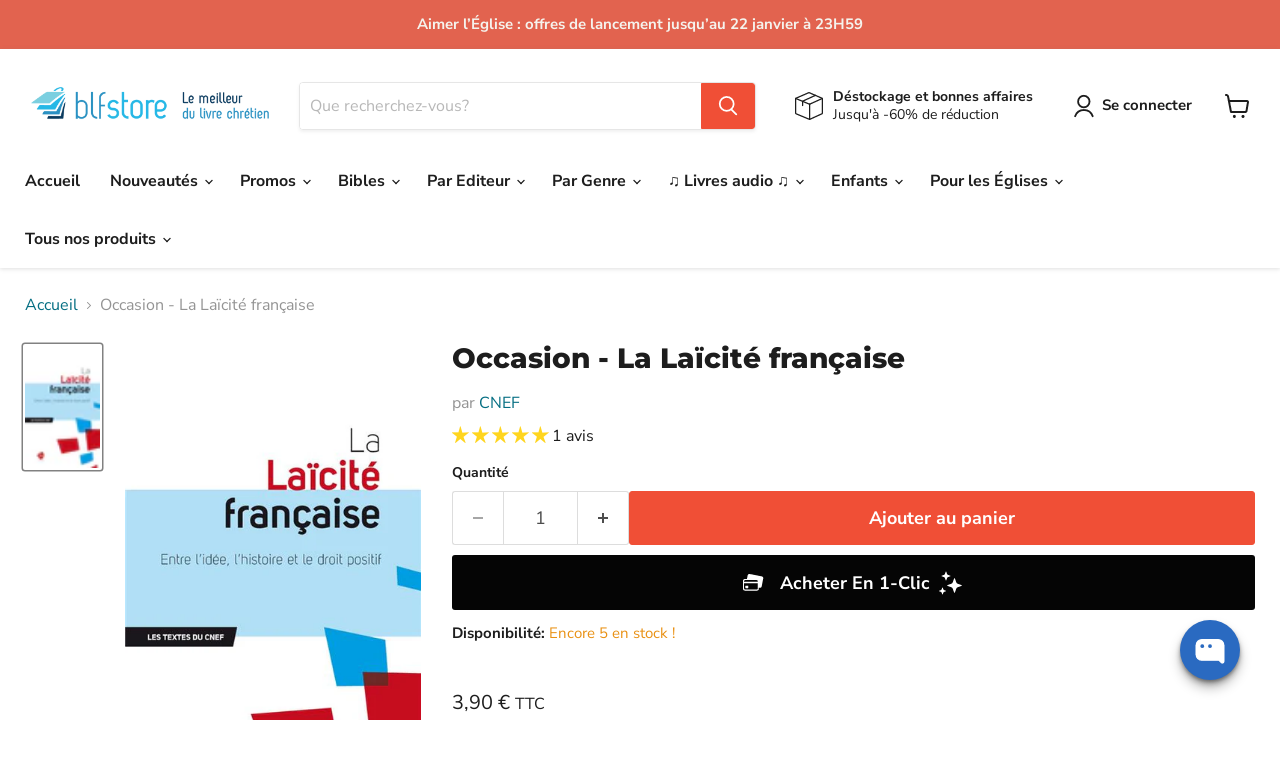

--- FILE ---
content_type: text/html; charset=utf-8
request_url: https://blfstore.com/collections/all/products/occasion-la-laicite-francaise?view=recently-viewed
body_size: 1335
content:






















  












<li
  class="productgrid--item  imagestyle--natural        product-recently-viewed-card    show-actions--mobile  timesact-collection"
  data-product-item
  data-product-quickshop-url="/collections/all/products/occasion-la-laicite-francaise"
  data-productid="7765878997190"
  
    data-recently-viewed-card
  
>
  <div class="productitem" data-product-item-content>
    
    
    
    

    

    

    <div class="productitem__container">
      <div class="product-recently-viewed-card-time" data-product-handle="occasion-la-laicite-francaise">
      <button
        class="product-recently-viewed-card-remove"
        aria-label="close"
        data-remove-recently-viewed
      >
        


                                                                      <svg class="icon-remove "    aria-hidden="true"    focusable="false"    role="presentation"    xmlns="http://www.w3.org/2000/svg" width="10" height="10" viewBox="0 0 10 10" xmlns="http://www.w3.org/2000/svg">      <path fill="currentColor" d="M6.08785659,5 L9.77469752,1.31315906 L8.68684094,0.225302476 L5,3.91214341 L1.31315906,0.225302476 L0.225302476,1.31315906 L3.91214341,5 L0.225302476,8.68684094 L1.31315906,9.77469752 L5,6.08785659 L8.68684094,9.77469752 L9.77469752,8.68684094 L6.08785659,5 Z"></path>    </svg>                                              

      </button>
    </div>

      <div class="productitem__image-container">
        <a
          class="productitem--image-link"
          href="/collections/all/products/occasion-la-laicite-francaise"
          aria-label="/products/occasion-la-laicite-francaise"
          tabindex="-1"
          data-product-page-link
        >
          <figure
            class="productitem--image"
            data-product-item-image
            
              style="--product-grid-item-image-aspect-ratio: 0.61;"
            
          >
            
              
              

  
    <noscript data-rimg-noscript>
      <img
        
          src="//blfstore.com/cdn/shop/products/I-Grande-2106-la-laicite-francaise.net_0e2c86da-98ba-4788-ae22-711fe57cb642_427x700.jpg?v=1677597351"
        

        alt=""
        data-rimg="noscript"
        srcset="//blfstore.com/cdn/shop/products/I-Grande-2106-la-laicite-francaise.net_0e2c86da-98ba-4788-ae22-711fe57cb642_427x700.jpg?v=1677597351 1x"
        class="productitem--image-primary"
        
        
      >
    </noscript>
  

  <img
    
      src="//blfstore.com/cdn/shop/products/I-Grande-2106-la-laicite-francaise.net_0e2c86da-98ba-4788-ae22-711fe57cb642_427x700.jpg?v=1677597351"
    
    alt=""

    
      data-rimg="lazy"
      data-rimg-scale="1"
      data-rimg-template="//blfstore.com/cdn/shop/products/I-Grande-2106-la-laicite-francaise.net_0e2c86da-98ba-4788-ae22-711fe57cb642_{size}.jpg?v=1677597351"
      data-rimg-max="427x700"
      data-rimg-crop="false"
      
      srcset="data:image/svg+xml;utf8,<svg%20xmlns='http://www.w3.org/2000/svg'%20width='427'%20height='700'></svg>"
    

    class="productitem--image-primary"
    
    
  >



  <div data-rimg-canvas></div>


            

            


























<span class="coll_save"></span>

          </figure>
        </a>
      </div>

      
<div class="productitem--info">
        
          
        

        

        <h2 class="productitem--title">
          <a href="/collections/all/products/occasion-la-laicite-francaise" data-product-page-link>
            Occasion - La Laïcité française
          </a>
        </h2>

        
          
            <span class="productitem--vendor">
              <a href="/collections/vendors?q=CNEF" title="CNEF">CNEF</a>
            </span>
          
        


  















<div style='' class='jdgm-widget jdgm-preview-badge' data-id='7765878997190'
data-template='product.recently-viewed'
data-auto-install='false'>
  <div style='display:none' class='jdgm-prev-badge' data-average-rating='5.00' data-number-of-reviews='1' data-number-of-questions='0'> <span class='jdgm-prev-badge__stars' data-score='5.00' tabindex='0' aria-label='5.00 stars' role='button'> <span class='jdgm-star jdgm--on'></span><span class='jdgm-star jdgm--on'></span><span class='jdgm-star jdgm--on'></span><span class='jdgm-star jdgm--on'></span><span class='jdgm-star jdgm--on'></span> </span> <span class='jdgm-prev-badge__text'> 1 review </span> </div>
</div>






        
        
          































<span class="wsaio__pricess"><span class="col_clct" clct='[{"collection_id":"288766558406","product_id":"7765878997190","product_handle":"occasion-la-laicite-francaise"},{"collection_id":"283370389702","product_id":"7765878997190","product_handle":"occasion-la-laicite-francaise"},{"collection_id":"288074629318","product_id":"7765878997190","product_handle":"occasion-la-laicite-francaise"},{"collection_id":"643983278420","product_id":"7765878997190","product_handle":"occasion-la-laicite-francaise"},{"collection_id":"283692794054","product_id":"7765878997190","product_handle":"occasion-la-laicite-francaise"},{"collection_id":"283398406342","product_id":"7765878997190","product_handle":"occasion-la-laicite-francaise"},{"collection_id":"280271421638","product_id":"7765878997190","product_handle":"occasion-la-laicite-francaise"}]'></span>



<div class="price productitem__price ">
  
    <div
      class="price__compare-at "
      data-price-compare-container
    >

      
        <span class="money price__original" data-price-original></span>
      
    </div>


    
      
      <div class="price__compare-at--hidden" data-compare-price-range-hidden>
        
          <span class="visually-hidden">Prix public</span>
          <span class="money price__compare-at--min" data-price-compare-min>
            3,90 €
          </span>
          -
          <span class="visually-hidden">Prix public</span>
          <span class="money price__compare-at--max" data-price-compare-max>
            3,90 €
          </span>
        
      </div>
      <div class="price__compare-at--hidden" data-compare-price-hidden>
        <span class="visually-hidden">Prix public</span>
        <span class="money price__compare-at--single" data-price-compare>
          
        </span>
      </div>
    
  

  <div class="price__current  " data-price-container>

    

    
      
      
      <span class="money" data-price>
          3,90 € 
      </span>
      

    
    
  </div>

  
    
    <div class="price__current--hidden" data-current-price-range-hidden>
      
        <span class="money price__current--min" data-price-min>3,90 €</span>
        -
        <span class="money price__current--max" data-price-max>3,90 €</span>
      
    </div>
    <div class="price__current--hidden" data-current-price-hidden>
      <span class="visually-hidden">Prix actuel</span>
      <span class="money" data-price>
          3,90 € 
      </span>
      

    </div>
  

  
    
    
    
    

    <div
      class="
        productitem__unit-price
        hidden
      "
      data-unit-price
    >
      <span class="productitem__total-quantity" data-total-quantity></span> | <span class="productitem__unit-price--amount money" data-unit-price-amount></span> / <span class="productitem__unit-price--measure" data-unit-price-measure></span>
    </div>
  

  
</div>
  
  </span>


        

        
          
            <div class="productitem__stock-level">
              







<div class="product-stock-level-wrapper" >
  
    <span class="
  product-stock-level
  product-stock-level--low
  
">
      

      <span class="product-stock-level__text">
        
        <div class="product-stock-level__badge-text">
          
  
    
      Encore 5 en stock !
    
  

        </div>
      </span>
    </span>
  
</div>

            </div>
          

          
            
          
        

        
          <div class="productitem--description">
            <p> Entre l’idée, l’histoire et le droit positif. </p>

            
          </div>
        
      </div>

      
    </div>
  </div>

  
</li>


--- FILE ---
content_type: text/javascript; charset=utf-8
request_url: https://blfstore.com/products/occasion-la-laicite-francaise.js
body_size: 270
content:
{"id":7765878997190,"title":"Occasion - La Laïcité française","handle":"occasion-la-laicite-francaise","description":"\u003cp\u003e Entre l’idée, l’histoire et le droit positif. \u003c\/p\u003e","published_at":"2023-02-28T16:15:48+01:00","created_at":"2023-02-28T16:15:49+01:00","vendor":"CNEF","type":"Occasion","tags":["Editeur_BLF EDITIONS"],"price":390,"price_min":390,"price_max":390,"available":true,"price_varies":false,"compare_at_price":null,"compare_at_price_min":0,"compare_at_price_max":0,"compare_at_price_varies":false,"variants":[{"id":42609347592390,"title":"Default Title","option1":"Default Title","option2":null,"option3":null,"sku":"LIV-20220702-746-OCC","requires_shipping":true,"taxable":true,"featured_image":null,"available":true,"name":"Occasion - La Laïcité française","public_title":null,"options":["Default Title"],"price":390,"weight":145,"compare_at_price":null,"inventory_management":"shopify","barcode":"9782362491467","requires_selling_plan":false,"selling_plan_allocations":[]}],"images":["\/\/cdn.shopify.com\/s\/files\/1\/0474\/9718\/3388\/products\/I-Grande-2106-la-laicite-francaise.net_0e2c86da-98ba-4788-ae22-711fe57cb642.jpg?v=1677597351"],"featured_image":"\/\/cdn.shopify.com\/s\/files\/1\/0474\/9718\/3388\/products\/I-Grande-2106-la-laicite-francaise.net_0e2c86da-98ba-4788-ae22-711fe57cb642.jpg?v=1677597351","options":[{"name":"Title","position":1,"values":["Default Title"]}],"url":"\/products\/occasion-la-laicite-francaise","media":[{"alt":null,"id":27680194199750,"position":1,"preview_image":{"aspect_ratio":0.61,"height":700,"width":427,"src":"https:\/\/cdn.shopify.com\/s\/files\/1\/0474\/9718\/3388\/products\/I-Grande-2106-la-laicite-francaise.net_0e2c86da-98ba-4788-ae22-711fe57cb642.jpg?v=1677597351"},"aspect_ratio":0.61,"height":700,"media_type":"image","src":"https:\/\/cdn.shopify.com\/s\/files\/1\/0474\/9718\/3388\/products\/I-Grande-2106-la-laicite-francaise.net_0e2c86da-98ba-4788-ae22-711fe57cb642.jpg?v=1677597351","width":427}],"requires_selling_plan":false,"selling_plan_groups":[]}

--- FILE ---
content_type: text/javascript; charset=utf-8
request_url: https://blfstore.com/products/occasion-la-laicite-francaise.js
body_size: 16
content:
{"id":7765878997190,"title":"Occasion - La Laïcité française","handle":"occasion-la-laicite-francaise","description":"\u003cp\u003e Entre l’idée, l’histoire et le droit positif. \u003c\/p\u003e","published_at":"2023-02-28T16:15:48+01:00","created_at":"2023-02-28T16:15:49+01:00","vendor":"CNEF","type":"Occasion","tags":["Editeur_BLF EDITIONS"],"price":390,"price_min":390,"price_max":390,"available":true,"price_varies":false,"compare_at_price":null,"compare_at_price_min":0,"compare_at_price_max":0,"compare_at_price_varies":false,"variants":[{"id":42609347592390,"title":"Default Title","option1":"Default Title","option2":null,"option3":null,"sku":"LIV-20220702-746-OCC","requires_shipping":true,"taxable":true,"featured_image":null,"available":true,"name":"Occasion - La Laïcité française","public_title":null,"options":["Default Title"],"price":390,"weight":145,"compare_at_price":null,"inventory_management":"shopify","barcode":"9782362491467","requires_selling_plan":false,"selling_plan_allocations":[]}],"images":["\/\/cdn.shopify.com\/s\/files\/1\/0474\/9718\/3388\/products\/I-Grande-2106-la-laicite-francaise.net_0e2c86da-98ba-4788-ae22-711fe57cb642.jpg?v=1677597351"],"featured_image":"\/\/cdn.shopify.com\/s\/files\/1\/0474\/9718\/3388\/products\/I-Grande-2106-la-laicite-francaise.net_0e2c86da-98ba-4788-ae22-711fe57cb642.jpg?v=1677597351","options":[{"name":"Title","position":1,"values":["Default Title"]}],"url":"\/products\/occasion-la-laicite-francaise","media":[{"alt":null,"id":27680194199750,"position":1,"preview_image":{"aspect_ratio":0.61,"height":700,"width":427,"src":"https:\/\/cdn.shopify.com\/s\/files\/1\/0474\/9718\/3388\/products\/I-Grande-2106-la-laicite-francaise.net_0e2c86da-98ba-4788-ae22-711fe57cb642.jpg?v=1677597351"},"aspect_ratio":0.61,"height":700,"media_type":"image","src":"https:\/\/cdn.shopify.com\/s\/files\/1\/0474\/9718\/3388\/products\/I-Grande-2106-la-laicite-francaise.net_0e2c86da-98ba-4788-ae22-711fe57cb642.jpg?v=1677597351","width":427}],"requires_selling_plan":false,"selling_plan_groups":[]}

--- FILE ---
content_type: text/javascript; charset=utf-8
request_url: https://blfstore.com/products/occasion-la-laicite-francaise.js
body_size: 224
content:
{"id":7765878997190,"title":"Occasion - La Laïcité française","handle":"occasion-la-laicite-francaise","description":"\u003cp\u003e Entre l’idée, l’histoire et le droit positif. \u003c\/p\u003e","published_at":"2023-02-28T16:15:48+01:00","created_at":"2023-02-28T16:15:49+01:00","vendor":"CNEF","type":"Occasion","tags":["Editeur_BLF EDITIONS"],"price":390,"price_min":390,"price_max":390,"available":true,"price_varies":false,"compare_at_price":null,"compare_at_price_min":0,"compare_at_price_max":0,"compare_at_price_varies":false,"variants":[{"id":42609347592390,"title":"Default Title","option1":"Default Title","option2":null,"option3":null,"sku":"LIV-20220702-746-OCC","requires_shipping":true,"taxable":true,"featured_image":null,"available":true,"name":"Occasion - La Laïcité française","public_title":null,"options":["Default Title"],"price":390,"weight":145,"compare_at_price":null,"inventory_management":"shopify","barcode":"9782362491467","requires_selling_plan":false,"selling_plan_allocations":[]}],"images":["\/\/cdn.shopify.com\/s\/files\/1\/0474\/9718\/3388\/products\/I-Grande-2106-la-laicite-francaise.net_0e2c86da-98ba-4788-ae22-711fe57cb642.jpg?v=1677597351"],"featured_image":"\/\/cdn.shopify.com\/s\/files\/1\/0474\/9718\/3388\/products\/I-Grande-2106-la-laicite-francaise.net_0e2c86da-98ba-4788-ae22-711fe57cb642.jpg?v=1677597351","options":[{"name":"Title","position":1,"values":["Default Title"]}],"url":"\/products\/occasion-la-laicite-francaise","media":[{"alt":null,"id":27680194199750,"position":1,"preview_image":{"aspect_ratio":0.61,"height":700,"width":427,"src":"https:\/\/cdn.shopify.com\/s\/files\/1\/0474\/9718\/3388\/products\/I-Grande-2106-la-laicite-francaise.net_0e2c86da-98ba-4788-ae22-711fe57cb642.jpg?v=1677597351"},"aspect_ratio":0.61,"height":700,"media_type":"image","src":"https:\/\/cdn.shopify.com\/s\/files\/1\/0474\/9718\/3388\/products\/I-Grande-2106-la-laicite-francaise.net_0e2c86da-98ba-4788-ae22-711fe57cb642.jpg?v=1677597351","width":427}],"requires_selling_plan":false,"selling_plan_groups":[]}

--- FILE ---
content_type: text/javascript; charset=utf-8
request_url: https://blfstore.com/products/occasion-la-laicite-francaise.js
body_size: -140
content:
{"id":7765878997190,"title":"Occasion - La Laïcité française","handle":"occasion-la-laicite-francaise","description":"\u003cp\u003e Entre l’idée, l’histoire et le droit positif. \u003c\/p\u003e","published_at":"2023-02-28T16:15:48+01:00","created_at":"2023-02-28T16:15:49+01:00","vendor":"CNEF","type":"Occasion","tags":["Editeur_BLF EDITIONS"],"price":390,"price_min":390,"price_max":390,"available":true,"price_varies":false,"compare_at_price":null,"compare_at_price_min":0,"compare_at_price_max":0,"compare_at_price_varies":false,"variants":[{"id":42609347592390,"title":"Default Title","option1":"Default Title","option2":null,"option3":null,"sku":"LIV-20220702-746-OCC","requires_shipping":true,"taxable":true,"featured_image":null,"available":true,"name":"Occasion - La Laïcité française","public_title":null,"options":["Default Title"],"price":390,"weight":145,"compare_at_price":null,"inventory_management":"shopify","barcode":"9782362491467","requires_selling_plan":false,"selling_plan_allocations":[]}],"images":["\/\/cdn.shopify.com\/s\/files\/1\/0474\/9718\/3388\/products\/I-Grande-2106-la-laicite-francaise.net_0e2c86da-98ba-4788-ae22-711fe57cb642.jpg?v=1677597351"],"featured_image":"\/\/cdn.shopify.com\/s\/files\/1\/0474\/9718\/3388\/products\/I-Grande-2106-la-laicite-francaise.net_0e2c86da-98ba-4788-ae22-711fe57cb642.jpg?v=1677597351","options":[{"name":"Title","position":1,"values":["Default Title"]}],"url":"\/products\/occasion-la-laicite-francaise","media":[{"alt":null,"id":27680194199750,"position":1,"preview_image":{"aspect_ratio":0.61,"height":700,"width":427,"src":"https:\/\/cdn.shopify.com\/s\/files\/1\/0474\/9718\/3388\/products\/I-Grande-2106-la-laicite-francaise.net_0e2c86da-98ba-4788-ae22-711fe57cb642.jpg?v=1677597351"},"aspect_ratio":0.61,"height":700,"media_type":"image","src":"https:\/\/cdn.shopify.com\/s\/files\/1\/0474\/9718\/3388\/products\/I-Grande-2106-la-laicite-francaise.net_0e2c86da-98ba-4788-ae22-711fe57cb642.jpg?v=1677597351","width":427}],"requires_selling_plan":false,"selling_plan_groups":[]}

--- FILE ---
content_type: text/javascript; charset=utf-8
request_url: https://blfstore.com/products/occasion-la-laicite-francaise.js
body_size: -124
content:
{"id":7765878997190,"title":"Occasion - La Laïcité française","handle":"occasion-la-laicite-francaise","description":"\u003cp\u003e Entre l’idée, l’histoire et le droit positif. \u003c\/p\u003e","published_at":"2023-02-28T16:15:48+01:00","created_at":"2023-02-28T16:15:49+01:00","vendor":"CNEF","type":"Occasion","tags":["Editeur_BLF EDITIONS"],"price":390,"price_min":390,"price_max":390,"available":true,"price_varies":false,"compare_at_price":null,"compare_at_price_min":0,"compare_at_price_max":0,"compare_at_price_varies":false,"variants":[{"id":42609347592390,"title":"Default Title","option1":"Default Title","option2":null,"option3":null,"sku":"LIV-20220702-746-OCC","requires_shipping":true,"taxable":true,"featured_image":null,"available":true,"name":"Occasion - La Laïcité française","public_title":null,"options":["Default Title"],"price":390,"weight":145,"compare_at_price":null,"inventory_management":"shopify","barcode":"9782362491467","requires_selling_plan":false,"selling_plan_allocations":[]}],"images":["\/\/cdn.shopify.com\/s\/files\/1\/0474\/9718\/3388\/products\/I-Grande-2106-la-laicite-francaise.net_0e2c86da-98ba-4788-ae22-711fe57cb642.jpg?v=1677597351"],"featured_image":"\/\/cdn.shopify.com\/s\/files\/1\/0474\/9718\/3388\/products\/I-Grande-2106-la-laicite-francaise.net_0e2c86da-98ba-4788-ae22-711fe57cb642.jpg?v=1677597351","options":[{"name":"Title","position":1,"values":["Default Title"]}],"url":"\/products\/occasion-la-laicite-francaise","media":[{"alt":null,"id":27680194199750,"position":1,"preview_image":{"aspect_ratio":0.61,"height":700,"width":427,"src":"https:\/\/cdn.shopify.com\/s\/files\/1\/0474\/9718\/3388\/products\/I-Grande-2106-la-laicite-francaise.net_0e2c86da-98ba-4788-ae22-711fe57cb642.jpg?v=1677597351"},"aspect_ratio":0.61,"height":700,"media_type":"image","src":"https:\/\/cdn.shopify.com\/s\/files\/1\/0474\/9718\/3388\/products\/I-Grande-2106-la-laicite-francaise.net_0e2c86da-98ba-4788-ae22-711fe57cb642.jpg?v=1677597351","width":427}],"requires_selling_plan":false,"selling_plan_groups":[]}